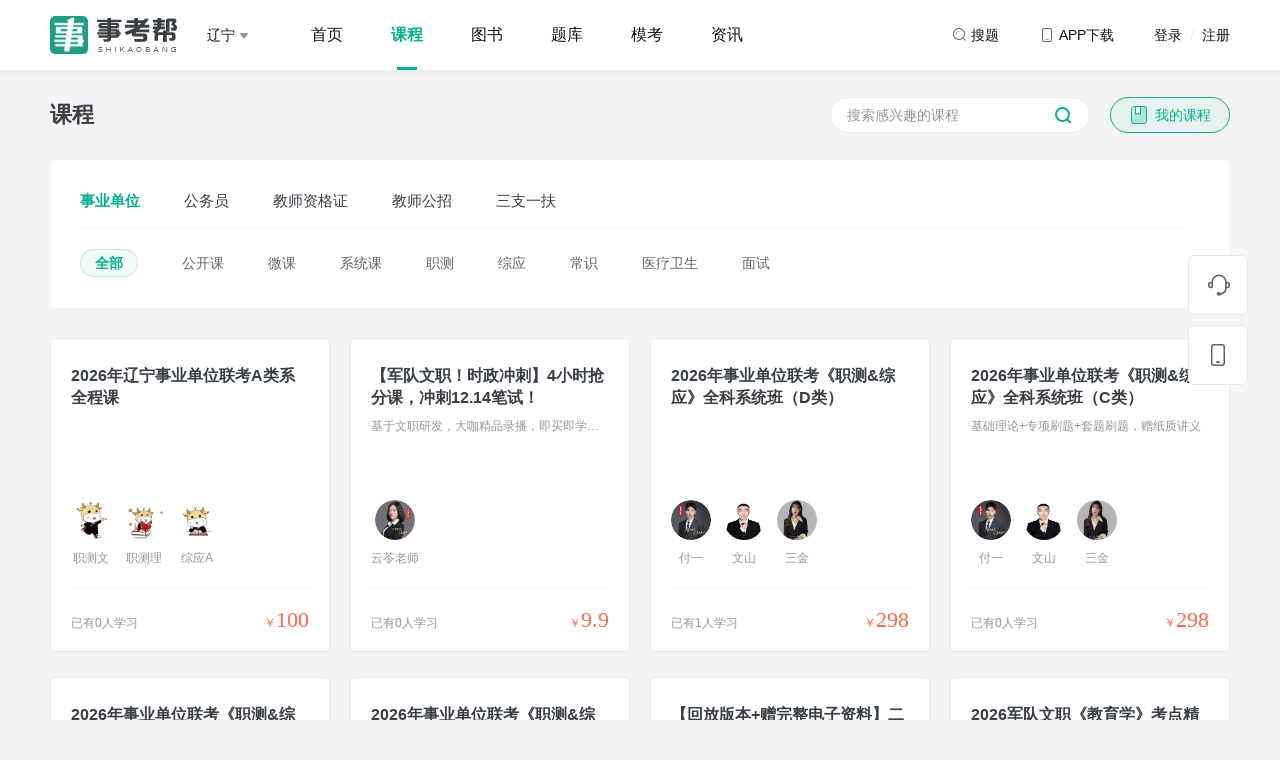

--- FILE ---
content_type: text/html; charset=utf-8
request_url: https://www.shikaobang.cn/wp/course/index?tag=all&subject=subject93&brand=skb&province=liaoning
body_size: 14775
content:
<!DOCTYPE html>
<html lang="en">

<head>
    <meta charset="UTF-8">
            <title>事考帮-2026辽宁事业单位培训课程列表-事业编考试科目-课程价格</title>
        <meta name="keywords" content="事业单位培训">
    <meta name="description" content="【事考帮】专注事业单位考试的在线教育品牌，致力于为事业编（含教师、卫生）及各类公招考生提供高品质备考学习体验，涵盖课程、真题、资讯、图书等精品内容，助力考生成功上岸！">
</head>

<link rel="shortcut icon" type="favicon.ico" href="/wp/skb/skb_favicon.png">
<link href="/wp/common/css/tool/bootstrap.min.css" rel="stylesheet">
<link rel="stylesheet" href="/wp/common/css/tool/swiper-bundle.min.css">
<link rel="stylesheet" type="text/css" href="/wp/common/plugins/font-awesome/css/font-awesome.min.css" />
<link rel="stylesheet" href="/wp/skb/css/main.css?v=1769512792">
<script src="/wp/common/js/tool/jquery-3.3.1.min.js" type="text/javascript" charset="utf-8"></script>
<script src="/wp/common/js/tool/bootstrap.min.js"></script>
<script src="/wp/common/js/tool/swiper-bundle.min.js"></script>
<script src="/wp/common/plugins/layer/layer.js"></script>
<script src="/wp/common/js/common.js?v=1769512792"></script>
<script src="/wp/common/js/download.js?v=1769512792"></script>
<script src="https://statics-1253756937.cos.ap-chengdu.myqcloud.com/public_resources/jsencrypt/3.3.2/jsencrypt.min.js"></script>
<script src="https://statics-1253756937.cos.ap-chengdu.myqcloud.com/common/encrypt_publickey.js"></script>
<script src="/wp/common/js/cookie.js"></script>
<script src="https://statics-1253756937.cos.ap-chengdu.myqcloud.com/common/xss.js"></script>


<!-- 右侧导航 -->
<div class="page-side-nav" id="pageSideNav">
    <div class="list">

        <a href="https://tb.53kf.com/code/client/a8debd3f97e628152c9cb159e15d35ac5/10" target="_blank" class="list-item">
            <svg xmlns="http://www.w3.org/2000/svg" width="24" height="24" viewBox="0 0 24 24" class="svg-icon">
                <g transform="translate(-1852 -456)">
                    <rect width="24" height="24" transform="translate(1852 456)" fill="#393f47" opacity="0" />
                    <path d="M22.495,10.815h-.855a7.713,7.713,0,0,0-15.4,0H5.384a2.441,2.441,0,0,0-2.445,2.423v1.615a2.441,2.441,0,0,0,2.445,2.423H6.2a1.627,1.627,0,0,0,1.63-1.615V11.219a6.111,6.111,0,0,1,12.222,0v5.654a5.256,5.256,0,0,1-3.993,5.088,1.589,1.589,0,0,0-1.3-.646h-1.63a1.615,1.615,0,1,0,0,3.231h1.63a1.668,1.668,0,0,0,1.508-.969,6.9,6.9,0,0,0,5.419-6.3h.815a2.441,2.441,0,0,0,2.445-2.423V13.239a2.441,2.441,0,0,0-2.445-2.423ZM5.384,15.661a.814.814,0,0,1-.815-.808V13.238a.814.814,0,0,1,.815-.807H6.2v3.231Zm17.926-.808a.814.814,0,0,1-.815.808H21.68V12.431h.815a.814.814,0,0,1,.815.808v1.615Z" transform="translate(1850.061 454)" fill="#60656b" />
                </g>
            </svg>
            <p class="text">客服</p>
        </a>

        <a href="/wp/book/cart" class="list-item  list-item-car" target="_blank">
            <svg xmlns="http://www.w3.org/2000/svg" width="24" height="24" viewBox="0 0 24 24" class="svg-icon">
                <g transform="translate(-1852 -456)">
                    <rect width="24" height="24" transform="translate(1852 456)" fill="#393f47" opacity="0" />
                    <path d="M20.342,24.033q.071.37.151.793l.593,3.183.673,3.7L22,33.039,34.317,31.6A1.692,1.692,0,0,0,35.8,30.066l0-.1V25.446a1.416,1.416,0,0,0-1.324-1.41l-.093,0H20.342ZM16.348,19.5a4.583,4.583,0,0,1,1.729.36,2.933,2.933,0,0,1,1.833,2.058l.083.372.01.048H34.387A3.112,3.112,0,0,1,37.5,25.321l0,.125v4.523a3.382,3.382,0,0,1-2.877,3.3l-12.3,1.436a3.706,3.706,0,0,0,.346.78,1.957,1.957,0,0,0,1.374,1.02l.086.012,2.467,0,9.558,0a.848.848,0,0,1,0,1.7l-6.448,0-5.639,0-.091-.005a3.6,3.6,0,0,1-2.765-1.852,5.192,5.192,0,0,1-.642-1.642L20.2,32.642q-.336-1.866-.677-3.731l-.7-3.744c-.273-1.44-.47-2.431-.572-2.856a1.274,1.274,0,0,0-.839-.887,3.062,3.062,0,0,0-.753-.2l-.141-.017-.109-.009-.071,0a.848.848,0,0,1,0-1.7ZM34.674,39.013a1.413,1.413,0,0,1,1.413,1.39v.023a1.413,1.413,0,0,1-1.39,1.413h-.023a1.413,1.413,0,0,1-.023-2.826Zm-10.739,0a1.413,1.413,0,0,1,1.413,1.39v.023a1.413,1.413,0,0,1-1.39,1.413h-.023a1.413,1.413,0,0,1-.023-2.826Z" transform="translate(1837.5 437.269)" fill="#60656b" />
                </g>
            </svg>
            <p class="text">购物车</p>
        </a>

        <a href="javascript:void(0)" class="list-item list-item-download">
            <svg class="svg-icon" xmlns="http://www.w3.org/2000/svg" width="24" height="24" viewBox="0 0 24 24">
                <g transform="translate(-1852 -456)">
                    <rect class="download-svg1" width="24" height="24" transform="translate(1852 456)" fill="#393f47" opacity="0" />
                    <g class="download-svg2" transform="translate(1857 457)" fill="none" stroke="#60656b" stroke-width="1.5">
                        <rect width="14" height="22" rx="3" stroke="none" />
                        <rect x="0.75" y="0.75" width="12.5" height="20.5" rx="2.25" fill="none" />
                    </g>
                    <g class="download-svg3" transform="translate(1862 474)" fill="#fff" stroke="#60656b" stroke-width="1">
                        <rect width="4" height="2" rx="1" stroke="none" />
                        <rect x="0.5" y="0.5" width="3" height="1" rx="0.5" fill="none" />
                    </g>
                </g>
            </svg>
                            <p class="text">APP下载</p>
                <div class="code-box-box">
                    <div class="code-box">
                        <div class="code" style="background-image: url(https://webresource-1253756937.cos.ap-guangzhou.myqcloud.com/pc/skb/common/code_bg.png);">
                            <img src="https://webresource-1253756937.cos.ap-guangzhou.myqcloud.com/pc/common/code.png" alt="">
                        </div>
                        <p class="code-text">扫码下载事考帮APP</p>
                    </div>
                </div>
                    </a>

        <!--购买使用-->
        <form method="post" id="submit_form"></form>

        <div class="list-item" id="scollTopButton">
            <svg xmlns="http://www.w3.org/2000/svg" width="24" height="24" viewBox="0 0 24 24" class="svg-icon">
                <g transform="translate(-1854 -458)">
                    <rect class="svg-back1" width="24" height="24" transform="translate(1854 458)" fill="#393f47" opacity="0" />
                    <path class="svg-back2" d="M85.786,73.483H81.344v7.4h1.481V79.406h4.442V73.483Zm0,4.442H82.824V74.964h2.962ZM75.421,73.483H73.94v7.4h5.923v-7.4Zm2.962,5.923H75.421V74.964h2.962Zm-9.76-5.923H66.267v1.481h2.356v5.923H70.1V74.964h2.356V73.483H68.622Z" transform="translate(1789.233 399.798)" fill="#393f47" />
                    <path class="svg-back3" d="M1861,468.125l6.125-6.125,6.125,6.125" transform="translate(-1.125 -1.625)" fill="none" stroke="#393f47" stroke-linecap="round" stroke-linejoin="round" stroke-width="1.6" />
                </g>
            </svg>
            <p class="text">回顶部</p>
        </div>
    </div>
</div>

<!-- 登录弹窗 -->
<div class="login-modal" id="loginModal" modalType="login" style="display: none;">
    <div class="login-modal-box">
        <div class="login-modal-header">
            <!-- <div class="title-header">登录</div> -->
            <ul class="nav  login-tabs">
                <li><a href="#loginTab1" data-toggle="tab" class="link active">验证码登录</a></li>
                <li><a href="#loginTab2" data-toggle="tab" class="link ">密码登录</a></li>
            </ul>
        </div>
        <div class="login-modal-content">
            <div class="tab-content">
                <div class="tab-pane active" id="loginTab1">
                    <!-- 验证码登录 -->
                    <div class="login-form form-code-login">
                        <!-- 手机号 -->
                        <div class="login-form-item">
                            <div class="login-form-item-element">
                                <input type="text" placeholder="请输入手机号" maxlength="11" onkeyup="value=value.replace(/[^\d]/g,'')" class="input input-phone" id="" autofocus="autofocus">
                                <!-- 错误提示 -->
                                <p class="err-tips">
                                    <img src="/wp/common/images/common/login_err_tips.png" class="icon">
                                    <span class="text"></span>
                                </p>
                            </div>
                        </div>

                        <!-- 图形验证码 -->
                        <div class="login-form-item">
                            <div class="login-form-item-element">
                                <input type="text" placeholder="请输入图形验证码" maxlength="4" onkeyup="value=value.replace(/[^\d]/g,'')" class="input input-img-code">
                                <!-- 错误提示 -->
                                <p class="err-tips">
                                    <img src="/wp/common/images/common/login_err_tips.png" class="icon">
                                    <span class="text"></span>
                                </p>
                            </div>
                            <div class="code-image-box" id="verify_code">
                                <img src="/wp/home/get_captcha?type=login" onclick="this.src='/wp/home/get_captcha?type=login&rand='+Math.random();">
                            </div>
                        </div>

                        <!-- 密码 -->
                        <div class="login-form-item">
                            <div class="login-form-item-element login-form-item-password">
                                <input type="text" placeholder="验证码" maxlength="4" onkeyup="value=value.replace(/[^\d]/g,'')" class="input input-code disabled">
                                <div class="code-box disabled" id="loginCodeButton" data-type="login"> 获取验证码</div>
                                <!-- 错误提示 -->
                                <p class="err-tips">
                                    <img src="/wp/common/images/common/login_err_tips.png" class="icon">
                                    <span class="text"></span>
                                </p>
                            </div>
                        </div>
                        <button class="submit-button disabled">登录&nbsp;/&nbsp;注册</button>
                        <div class="agreement-tips">
                            <p class="checkbox"><input type="checkbox"></p>
                            <p class="text">注册/登录即代表您已同意事考帮<a href="https://appresource-1253756937.cos.ap-chengdu.myqcloud.com/skb/agreement/privacy.html" class="link" target="_blank">《隐私协议》</a><a href="https://appresource-1253756937.cos.ap-chengdu.myqcloud.com/skb/agreement/user_agreement.html" class="link" target="_blank">《用户协议》</a></p>
                        </div>
                    </div>
                </div>
                <div class="tab-pane " id="loginTab2">
                    <!-- 密码登录 -->
                    <div class="login-form form-password-login">
                        <!-- 密码手机号 -->
                        <div class="login-form-item">
                            <div class="login-form-item-element">
                                <input type="text" placeholder="请输入手机号" maxlength="11" onkeyup="value=value.replace(/[^\d]/g,'')" class="input input-phone" autocomplete="off">
                                <input type="password" autocomplete="new-password" style="display: none" />
                                <!-- 错误提示 -->
                                <p class="err-tips">
                                    <img src="/wp/common/images/common/login_err_tips.png" class="icon">
                                    <span class="text"></span>
                                </p>
                            </div>
                        </div>
                        <!-- 登录密码 -->
                        <div class="login-form-item">
                            <div class="login-form-item-element login-form-item-password">
                                <input type="password" placeholder="请输入登录密码" maxlength="20" class="input input-password" autocomplete="off">
                                <div class="eye-box">
                                    <img src="/wp/common/images/common/login_eye_close.png" class="icon icon1">
                                    <img src="/wp/common/images/common/login_eye_open.png" class="icon icon2">
                                </div>
                                <!-- 错误提示 -->
                                <p class="err-tips">
                                    <img src="/wp/common/images/common/login_err_tips.png" class="icon">
                                    <span class="text"></span>
                                </p>
                            </div>
                        </div>
                        <div class="login-form-tips" onclick="modalSwitchForm('resetModal')">忘记密码?</div>
                        <button class="submit-button disabled">登录</button>
                        <div class="agreement-tips">
                            <p class="checkbox"><input type="checkbox"></p>
                            <p class="text">注册/登录即代表您已同意事考帮<a href="https://appresource-1253756937.cos.ap-chengdu.myqcloud.com/skb/agreement/privacy.html" class="link" target="_blank">《隐私协议》</a><a href="https://appresource-1253756937.cos.ap-chengdu.myqcloud.com/skb/agreement/user_agreement.html" class="link" target="_blank">《用户协议》</a></p>
                        </div>
                    </div>
                </div>
            </div>
        </div>
        <!--        <div class="login-modal-footer">-->
        <!--            <div class="wx-login"><img src="/wp/common/images/common/login_wx.png" class="icon"> 微信登录</div>-->
        <!--        </div>-->
    </div>
    <div class="reset-modal-box">
        <div class="login-modal-header">
            <div class="title-header">重置密码</div>
        </div>
        <div class="login-modal-content">
            <div class="login-form form-reset-login">
                <!-- 手机号 -->
                <div class="login-form-item">
                    <div class="login-form-item-element">
                        <input type="text" placeholder="请输入手机号" maxlength="11" onkeyup="value=value.replace(/[^\d]/g,'')" class="input input-phone" autocomplete="off">
                        <input type="password" autocomplete="new-password" style="display: none" />
                        <!-- 错误提示 -->
                        <p class="err-tips">
                            <img src="/wp/common/images/common/login_err_tips.png" class="icon">
                            <span class="text"></span>
                        </p>
                    </div>
                </div>
                <!-- 图形验证码 -->
                <div class="login-form-item">
                    <div class="login-form-item-element">
                        <input type="text" placeholder="请输入图形验证码" maxlength="4" onkeyup="value=value.replace(/[^\d]/g,'')" class="input input-img-code">

                        <!-- 错误提示 -->
                        <p class="err-tips">
                            <img src="/wp/common/images/common/login_err_tips.png" class="icon">
                            <span class="text"></span>
                        </p>
                    </div>

                    <div class="code-image-box " id="verify_code">
                        <img src="/wp/home/get_captcha?type=reset_password" onclick="this.src='/wp/home/get_captcha?type=reset_password&rand='+Math.random();">
                    </div>
                </div>

                <!-- 验证码 -->
                <div class="login-form-item">
                    <div class="login-form-item-element login-form-item-password">
                        <input type="text" placeholder="验证码" maxlength="4" onkeyup="value=value.replace(/[^\d]/g,'')" class="input input-code disabled" autocomplete="off">
                        <input type="password" autocomplete="new-password" style="display: none" />
                        <div class="code-box disabled" id="resetPwdCodeButton" data-type="reset_password"> 获取验证码</div>
                        <!-- 错误提示 -->
                        <p class="err-tips">
                            <img src="/wp/common/images/common/login_err_tips.png" class="icon">
                            <span class="text"></span>
                        </p>
                    </div>
                </div>
                <!-- 登录密码 -->
                <div class="login-form-item">
                    <div class="login-form-item-element login-form-item-password">
                        <input type="password" placeholder="设置密码（6-20位英文或数字）" maxlength="20" class="input input-password" autocomplete="off">
                        <input type="password" autocomplete="new-password" style="display: none" />
                        <div class="eye-box">
                            <img src="/wp/common/images/common/login_eye_close.png" class="icon icon1">
                            <img src="/wp/common/images/common/login_eye_open.png" class="icon icon2">
                        </div>
                        <!-- 错误提示 -->
                        <p class="err-tips">
                            <img src="/wp/common/images/common/login_err_tips.png" class="icon">
                            <span class="text"></span>
                        </p>
                    </div>
                </div>
                <button class="submit-button disabled">确定</button>
                <div class="back-login">返回登录</div>
            </div>
        </div>
    </div>
    <div class="data-modal-box">
        <div class="login-modal-header">
            <div class="title-header">完善资料</div>
        </div>
        <div class="login-modal-content">
            <div class="login-form form-data-login">

                <!-- 用户名 -->
                <div class="login-form-item">
                    <div class="login-form-item-element">
                        <input type="text" placeholder="请输入昵称" maxlength="11" class="input input-username">
                        <!-- 错误提示 -->
                        <p class="err-tips">
                            <img src="/wp/common/images/common/login_err_tips.png" class="icon">
                            <span class="text"></span>
                        </p>
                    </div>
                </div>

                <!-- 登录密码 -->
                <div class="login-form-item">
                    <div class="login-form-item-element login-form-item-password">
                        <input type="password" placeholder="设置密码 (6-20位英文或数字)" maxlength="20" class="input input-password">
                        <div class="eye-box">
                            <img src="/wp/common/images/common/login_eye_close.png" class="icon icon1">
                            <img src="/wp/common/images/common/login_eye_open.png" class="icon icon2">
                        </div>
                        <!-- 错误提示 -->
                        <p class="err-tips">
                            <img src="/wp/common/images/common/login_err_tips.png" class="icon">
                            <span class="text"></span>
                        </p>
                    </div>
                </div>
                <input type="hidden" id="confirm_phone" />
                <input type="hidden" id="confirm_regcode" />
                <button class="submit-button disabled">确定</button>
            </div>
        </div>
    </div>
    <div class="wx-modal-box">
        <div class="login-modal-header">
            <div class="title-header">微信登录</div>
        </div>
        <div class="login-modal-content">
            <div class="code-box">
                <!--                <img src="/wp/common/images/demo/code.png" class="img">-->
                <iframe id="wx_login_qrcode" src="" height="278" width="278" frameborder="no"></iframe>
            </div>
            <p class="tips">请使用微信扫描二维码，登录事考帮</p>
            <div class="back-login">返回登录</div>
        </div>
    </div>
</div>

<!-- 选择报考地区/考试类别 -->
<div class="area-modal " id="regionModal" style="display: none;">
    <div class="common-modal-header">
        <div class="close-button">
            <svg class="svg-icon" xmlns="http://www.w3.org/2000/svg" width="20.002" height="20" viewBox="0 0 20.002 20">
                <rect height="20" transform="translate(0.002)" opacity="0" />
                <path d="M21921.254-2386.249v-6.252H21915v-1.5h6.252v-6.252h1.5V-2394H21929v1.5h-6.252v6.252Z" transform="translate(13818.813 -17183.578) rotate(135)" fill="#60656b" opacity="0.3" />
            </svg>
        </div>
    </div>
    <div class="common-modal-content">
        <div class="area-select-title">Hi，同学</div>
        <div class="area-select-subtitle">选择你要报考的地区、考试，为您定制学习内容</div>
        <div class="area-select-list">
            <div class="list-header">
                <svg xmlns="http://www.w3.org/2000/svg" width="20" height="20" viewBox="0 0 20 20" class="svg-icon">
                    <g transform="translate(-2448 -97)">
                        <rect width="20" height="20" transform="translate(2448 97)" fill="#60656b" opacity="0" />
                        <path d="M-278.111,47.536a7,7,0,0,0-10.78,0l-.018.022a6.952,6.952,0,0,0-.076,8.759,27.829,27.829,0,0,0,4.244,4.239,1.978,1.978,0,0,0,2.492,0,26.426,26.426,0,0,0,4.386-4.492A6.881,6.881,0,0,0-278.111,47.536ZM-283.5,54.5A2.5,2.5,0,0,1-286,52a2.5,2.5,0,0,1,2.5-2.5A2.5,2.5,0,0,1-281,52,2.5,2.5,0,0,1-283.5,54.5Z" transform="translate(2741.5 54)" fill="#00b38a" />
                    </g>
                </svg>
                <p class="name">报考地区</p>
            </div>
            <div class="list-content">
                <ul class="list" id="province_list">
                                            <li>
                            <a href="javascript:void(0)" class="link province_item " data-key="chongqing">重庆</a>
                        </li>
                                            <li>
                            <a href="javascript:void(0)" class="link province_item " data-key="sichuan">四川</a>
                        </li>
                                            <li>
                            <a href="javascript:void(0)" class="link province_item " data-key="guizhou">贵州</a>
                        </li>
                                            <li>
                            <a href="javascript:void(0)" class="link province_item " data-key="xinjiang">新疆</a>
                        </li>
                                            <li>
                            <a href="javascript:void(0)" class="link province_item " data-key="hunan">湖南</a>
                        </li>
                                            <li>
                            <a href="javascript:void(0)" class="link province_item " data-key="hubei">湖北</a>
                        </li>
                                            <li>
                            <a href="javascript:void(0)" class="link province_item " data-key="shaanxi">陕西</a>
                        </li>
                                            <li>
                            <a href="javascript:void(0)" class="link province_item " data-key="yunnan">云南</a>
                        </li>
                                            <li>
                            <a href="javascript:void(0)" class="link province_item " data-key="beijing">北京</a>
                        </li>
                                            <li>
                            <a href="javascript:void(0)" class="link province_item " data-key="anhui">安徽</a>
                        </li>
                                            <li>
                            <a href="javascript:void(0)" class="link province_item " data-key="gansu">甘肃</a>
                        </li>
                                            <li>
                            <a href="javascript:void(0)" class="link province_item " data-key="hebei">河北</a>
                        </li>
                                            <li>
                            <a href="javascript:void(0)" class="link province_item " data-key="henan">河南</a>
                        </li>
                                            <li>
                            <a href="javascript:void(0)" class="link province_item " data-key="jilin">吉林</a>
                        </li>
                                            <li>
                            <a href="javascript:void(0)" class="link province_item " data-key="tibet">西藏</a>
                        </li>
                                            <li>
                            <a href="javascript:void(0)" class="link province_item " data-key="fujian">福建</a>
                        </li>
                                            <li>
                            <a href="javascript:void(0)" class="link province_item " data-key="hainan">海南</a>
                        </li>
                                            <li>
                            <a href="javascript:void(0)" class="link province_item " data-key="shanxi">山西</a>
                        </li>
                                            <li>
                            <a href="javascript:void(0)" class="link province_item " data-key="guangxi">广西</a>
                        </li>
                                            <li>
                            <a href="javascript:void(0)" class="link province_item " data-key="jiangsu">江苏</a>
                        </li>
                                            <li>
                            <a href="javascript:void(0)" class="link province_item " data-key="jiangxi">江西</a>
                        </li>
                                            <li>
                            <a href="javascript:void(0)" class="link province_item " data-key="ningxia">宁夏</a>
                        </li>
                                            <li>
                            <a href="javascript:void(0)" class="link province_item " data-key="qinghai">青海</a>
                        </li>
                                            <li>
                            <a href="javascript:void(0)" class="link province_item active" data-key="liaoning">辽宁</a>
                        </li>
                                            <li>
                            <a href="javascript:void(0)" class="link province_item " data-key="shandong">山东</a>
                        </li>
                                            <li>
                            <a href="javascript:void(0)" class="link province_item " data-key="shanghai">上海</a>
                        </li>
                                            <li>
                            <a href="javascript:void(0)" class="link province_item " data-key="tianjing">天津</a>
                        </li>
                                            <li>
                            <a href="javascript:void(0)" class="link province_item " data-key="zhejiang">浙江</a>
                        </li>
                                            <li>
                            <a href="javascript:void(0)" class="link province_item " data-key="guangdong">广东</a>
                        </li>
                                            <li>
                            <a href="javascript:void(0)" class="link province_item " data-key="neimenggu">内蒙古</a>
                        </li>
                                            <li>
                            <a href="javascript:void(0)" class="link province_item " data-key="heilongjiang">黑龙江</a>
                        </li>
                                    </ul>
            </div>
        </div>
        <div class="area-select-list" area="exam_category">
            <div class="list-header">
                <svg xmlns="http://www.w3.org/2000/svg" width="20" height="20" viewBox="0 0 20 20" class="svg-icon">
                    <g transform="translate(-2448 -97)">
                        <rect width="20" height="20" transform="translate(2448 97)" fill="#60656b" opacity="0" />
                        <path d="M23947,17580a1,1,0,0,1-1-1v-4a1,1,0,0,1,1-1h4a1,1,0,0,1,1,1v4a1,1,0,0,1-1,1Zm-8,0a1,1,0,0,1-1-1v-4a1,1,0,0,1,1-1h4a1,1,0,0,1,1,1v4a1,1,0,0,1-1,1Zm8-8a1,1,0,0,1-1-1v-4a1,1,0,0,1,1-1h4a1,1,0,0,1,1,1v4a1,1,0,0,1-1,1Zm-8,0a1,1,0,0,1-1-1v-4a1,1,0,0,1,1-1h4a1,1,0,0,1,1,1v4a1,1,0,0,1-1,1Z" transform="translate(-21487 -17466)" fill="#00b38a" />
                    </g>
                </svg>
                <p class="name" show="exam_category">学习方向</p>
            </div>
            <div class="list-content">
                <ul class="list" id="exam_list">
                </ul>
            </div>
        </div>
    </div>
</div>

<!-- 成功 -->
<div class="common-tips" id="commonTipsSuccess" style="display: none;">
    <img src="/wp/common/images/common/common_tips_success.png" class="icon">
    <span class="text">成功弹窗点击</span>
</div>

<!-- 失败 -->
<div class="common-tips" id="commonTipsError" style="display: none;">
    <img src="/wp/common/images/common/common_tips_error.png" class="icon">
    <span class="text">失败弹窗点击</span>
</div>

<!-- 警告 -->
<div class="common-tips " id="commonTipsWarning" style="display: none;">
    <img src="/wp/common/images/common/common_tips_warning.png" class="icon">
    <span class="text">警告弹窗点击</span>
</div>

<!-- 提示 -->
<div class="common-tips " id="commonTipsTips" style="display: none;">
    <img src="/wp/common/images/common/common_tips_tips.png" class="icon">
    <span class="text">提示弹窗点击</span>
</div>
<link rel="stylesheet" type="text/css" href="/wp/skb/css/goodsList.css" />
<body class="backgroud-gray">
<div class="header-nav-box">
    <!-- 有fixed class时，才会悬浮 -->
    <div id="headerNav" class="fixed">
        <div class="container">
            <div class="header-nav">
                                    <a href="/wp?brand=skb&province=liaoning" class="logo-link">
                        <img src="https://webresource-1253756937.cos.ap-guangzhou.myqcloud.com/pc/common/header_logo.png">
                    </a>
                                <div class="nav-select">
                    <p class="select-text">辽宁                         <img
                            src="/wp/common/images/common/header_select_icon.png"></p>
                </div>
                                    <div class="nav-list">
                                                    <a class="nav-list-item "
                               href="/wp?brand=skb&province=liaoning">首页</a>
                                                    <a class="nav-list-item active"
                               href="/wp/course/index?brand=skb&province=liaoning">课程</a>
                                                    <a class="nav-list-item "
                               href="/wp/book/index?brand=skb&province=liaoning">图书</a>
                                                    <a class="nav-list-item "
                               href="/wp/practice/index?brand=skb&province=liaoning">题库</a>
                                                    <a class="nav-list-item "
                               href="/wp/practice/exam_index?brand=skb&province=liaoning">模考</a>
                                                    <a class="nav-list-item "
                               href="/wp/news/index?brand=skb&province=liaoning">资讯</a>
                                            </div>
                                <a class="icon-text"
                   href="/wp/search/index?brand=skb">
                    <svg xmlns="http://www.w3.org/2000/svg" width="16" height="16" viewBox="0 0 16 16"
                         class="icon-svg">
                        <g transform="translate(-1294 -30)">
                            <rect class="svg1" width="16" height="16" transform="translate(1294 30)" fill="#60656b"
                                  opacity="0"/>
                            <path class="svg2"
                                  d="M1188.157-797.343a.5.5,0,0,1-.354-.147l-1.929-1.929A6.007,6.007,0,0,1,1182-798a6.006,6.006,0,0,1-6-6,6.007,6.007,0,0,1,6-6,6.007,6.007,0,0,1,6,6,6,6,0,0,1-1.419,3.874l1.93,1.929a.5.5,0,0,1,.146.353.5.5,0,0,1-.146.353A.5.5,0,0,1,1188.157-797.343ZM1182-809a5.006,5.006,0,0,0-5,5,5.006,5.006,0,0,0,5,5,5.005,5.005,0,0,0,5-5A5.006,5.006,0,0,0,1182-809Z"
                                  transform="translate(120 841)" fill="#60656b"/>
                            <path class="svg3" d="M4,7A3,3,0,0,1,7,4" transform="translate(1295 30)" fill="none"
                                  stroke="#60656b" stroke-linecap="round" stroke-width="1" opacity="0.5"/>
                        </g>
                    </svg>
                    <span class="text">搜题</span>
                </a>
                <div class="icon-text icon-text-app">
                    <svg xmlns="http://www.w3.org/2000/svg" width="16" height="16" viewBox="0 0 16 16"
                         class="icon-svg">
                        <g transform="translate(-1294 -29)">
                            <rect class="svg1" width="16" height="16" transform="translate(1294 29)" fill="#60656b"
                                  opacity="0"/>
                            <path class="svg2"
                                  d="M1090-794h-6a2,2,0,0,1-2-2v-10a2,2,0,0,1,2-2h6a2,2,0,0,1,2,2v10A2,2,0,0,1,1090-794Zm-6-13a1,1,0,0,0-1,1v10a1,1,0,0,0,1,1h6a1,1,0,0,0,1-1v-10a1,1,0,0,0-1-1Z"
                                  transform="translate(215 838)" fill="#60656b"/>
                            <rect class="svg3" width="4" height="1" rx="0.5" transform="translate(1300 41)"
                                  fill="#60656b" opacity="0.5"/>
                        </g>
                    </svg>
                                            <span class="text">APP下载</span>
                        <div class="header-nav-hover">
                            <div class="code-box">
                                <div class="code" style="background-image: url(https://webresource-1253756937.cos.ap-guangzhou.myqcloud.com/pc/skb/common/code_bg.png);">
                                    <img src="https://webresource-1253756937.cos.ap-guangzhou.myqcloud.com/pc/common/code.png" alt="">
                                </div>
                                <p class="code-text">扫码下载事考帮APP</p>
                            </div>
                        </div>
                                    </div>
                                    <div class="login-text">登录 <span class="symbol">&nbsp;/&nbsp;</span> 注册</div>
                                <input type="hidden" id="ucid" value="0"/>
            </div>
        </div>

            </div>
</div>
<link rel="stylesheet" href="/wp/common/layui/css/layui.css" media="all">

<div class="container"  style="min-height: calc(100vh - 418px);">
    <div class="row">
        <div class="col-md-12">
            <div class="page-list-title">
                <div class="title">课程</div>
                <div class="right-content">
                    <!-- 搜索 -->
                    <div class="search">
                        <input type="text" name="keywords" placeholder="搜索感兴趣的课程" class="input" autocomplete="off">
                        <input type="password" autocomplete="new-password" style="display: none"/>
                        <p class="button search-button">
                             <svg class="svg-icon" xmlns="http://www.w3.org/2000/svg" width="20" height="20"
                                    viewBox="0 0 20 20">
                                    <g transform="translate(3 3.01)">
                                        <rect width="20" height="20" transform="translate(-3 -3.01)" opacity="0" />
                                        <circle class="svg1" cx="6.5" cy="6.5" r="6.5" transform="translate(0 -0.009)"
                                            fill="none" stroke="#00b38a" stroke-width="2" />
                                        <path class="svg2" d="M1297.708,39.15l3,2.816"
                                            transform="translate(-1286.365 -27.592)" fill="none" stroke="#00b38a"
                                            stroke-linecap="round" stroke-width="2" />
                                    </g>
                                </svg>
                        </p>
                    </div>
                    <!-- 我的课程 -->
                                        <a href="javascript:;" class="my-button login-text">
                                            <svg class="svg-icon" xmlns="http://www.w3.org/2000/svg"
                             xmlns:xlink="http://www.w3.org/1999/xlink" width="20" height="20" viewBox="0 0 20 20">
                            <defs>
                                <linearGradient id="linear-gradient" x1="0.028" y1="0.045" x2="0.968" y2="0.964" gradientUnits="objectBoundingBox">
                                    <stop offset="0" stop-color="#fff" />
                                    <stop class="svg0" offset="1" stop-color="#e6fff9" />
                                </linearGradient>
                            </defs>
                            <g transform="translate(-409 -59.197)">
                                <rect width="20" height="20" transform="translate(409 59.197)" opacity="0" />
                                <g class="svg1" transform="translate(411 60.197)" stroke="#00b38a" stroke-width="1"
                                   fill="url(#linear-gradient)">
                                    <rect width="16" height="18" rx="3" stroke="none" />
                                    <rect x="0.5" y="0.5" width="15" height="17" rx="2.5" fill="none" />
                                </g>
                                <g transform="translate(-9461 -17682.998)" fill="#fff">
                                    <path d="M 9880.9990234375 17751.43359375 C 9880.912109375 17751.43359375 9880.826171875 17751.408203125 9880.7431640625 17751.359375 L 9879.255859375 17750.466796875 L 9878.9990234375 17750.3125 L 9878.7412109375 17750.46875 L 9877.2578125 17751.361328125 C 9877.177734375 17751.408203125 9877.0908203125 17751.43359375 9877.0009765625 17751.43359375 C 9876.873046875 17751.43359375 9876.7451171875 17751.380859375 9876.650390625 17751.291015625 C 9876.58203125 17751.224609375 9876.5 17751.109375 9876.5 17750.93359375 L 9876.5 17748.46484375 L 9876.5 17743.69921875 L 9881.501953125 17743.69921875 L 9881.501953125 17749.1953125 L 9881.501953125 17750.93359375 C 9881.501953125 17751.2421875 9881.2412109375 17751.43359375 9880.9990234375 17751.43359375 Z" stroke="none" />
                                    <path class="svg2" d="M 9877 17750.931640625 L 9878.4833984375 17750.0390625 L 9878.998046875 17749.73046875 L 9879.513671875 17750.0390625 L 9880.9990234375 17750.9296875 C 9881 17750.9296875 9881.0009765625 17750.931640625 9881.001953125 17750.931640625 C 9881.001953125 17750.931640625 9881.001953125 17750.931640625 9881.001953125 17750.931640625 L 9881.001953125 17749.1953125 L 9881.001953125 17744.19921875 L 9877 17744.19921875 L 9877 17748.46484375 L 9877 17750.931640625 M 9880.9990234375 17751.93359375 C 9880.8271484375 17751.93359375 9880.6513671875 17751.88671875 9880.4873046875 17751.7890625 L 9878.9990234375 17750.896484375 L 9877.515625 17751.7890625 C 9877.349609375 17751.888671875 9877.1728515625 17751.93359375 9877.0009765625 17751.93359375 C 9876.4794921875 17751.93359375 9876 17751.517578125 9876 17750.93359375 L 9876 17748.46484375 L 9876 17743.19921875 L 9882.001953125 17743.19921875 L 9882.001953125 17749.1953125 L 9882.001953125 17750.93359375 C 9882.001953125 17751.515625 9881.5205078125 17751.93359375 9880.9990234375 17751.93359375 Z" stroke="none" fill="#00b38a" />
                                </g>
                            </g>
                        </svg>

                        <span>我的课程</span>
                    </a>
                </div>
            </div>
        </div>
    </div>

                        <div class="row">
                <div class="col-md-12">
                    <div class="goods-subject-select">

                                                    <div class="subject-list">
                                <div class="list">
                                                                            <a class="text active" href="/wp/course/index?tagrelationid=599&brand=skb&province=liaoning">事业单位</a>
                                                                            <a class="text " href="/wp/course/index?tagrelationid=600&brand=skb&province=liaoning">公务员</a>
                                                                            <a class="text " href="/wp/course/index?tagrelationid=601&brand=skb&province=liaoning">教师资格证</a>
                                                                            <a class="text " href="/wp/course/index?tagrelationid=602&brand=skb&province=liaoning">教师公招</a>
                                                                            <a class="text " href="/wp/course/index?tagrelationid=603&brand=skb&province=liaoning">三支一扶</a>
                                                                    </div>
                            </div>
                        
                                                    <div class="subject-list second-subject-list">
                                <div class="list">
                                                                            <a class="text active" href="/wp/course/index?tagrelationid=599&sub_tag_key=tk_ct8&brand=skb&province=liaoning">全部 </a>
                                                                            <a class="text " href="/wp/course/index?tagrelationid=599&sub_tag_key=tk_ct16&brand=skb&province=liaoning">公开课 </a>
                                                                            <a class="text " href="/wp/course/index?tagrelationid=599&sub_tag_key=tk_ct14&brand=skb&province=liaoning">微课 </a>
                                                                            <a class="text " href="/wp/course/index?tagrelationid=599&sub_tag_key=tk_ct9&brand=skb&province=liaoning">系统课 </a>
                                                                            <a class="text " href="/wp/course/index?tagrelationid=599&sub_tag_key=tk_ct17&brand=skb&province=liaoning">职测 </a>
                                                                            <a class="text " href="/wp/course/index?tagrelationid=599&sub_tag_key=tk_ct10&brand=skb&province=liaoning">综应 </a>
                                                                            <a class="text " href="/wp/course/index?tagrelationid=599&sub_tag_key=tk_ct19&brand=skb&province=liaoning">常识 </a>
                                                                            <a class="text " href="/wp/course/index?tagrelationid=599&sub_tag_key=tk_ct11&brand=skb&province=liaoning">医疗卫生 </a>
                                                                            <a class="text " href="/wp/course/index?tagrelationid=599&sub_tag_key=tk_ct18&brand=skb&province=liaoning">面试 </a>
                                                                    </div>
                            </div>
                        
                    </div>
                </div>
            </div>
            
    <input type="hidden" name="element" value="1"/>

    <div class="row course_list">

    </div>
</div>

<!-- footer -->
<div class="page-footer">
    <div class="container">
        <div class="content">
            <div class="ad">
                <div class="detail">
                    <div class="app">
                                                    <div class="img">
                                <img src="https://webresource-1253756937.cos.ap-guangzhou.myqcloud.com/pc/common/qr_code.png" alt="" class="image_file">
                            </div>
                                                <div class="text">
                            <div class="title">事考帮APP</div>
                            <div class="desc">让考事变得更简单</div>
                            <div class="button">
                                <a href="https://apps.apple.com/cn/app/id1424922351" target="_blank">
                                    <div class="button-link ios">
                                        <div class="image">
                                            <i class="fa fa-apple"></i>
                                        </div>
                                        <div class="text">
                                            IOS下载
                                        </div>
                                    </div>
                                </a>
                                <a href="https://a.app.qq.com/o/simple.jsp?pkgname=cn.net.tiku.shikaobang.syn" target="_blank">
                                    <div class="button-link  android">
                                        <div class="image">
                                            <i class="fa fa-android"></i>
                                        </div>
                                        <div class="text">
                                            安卓下载
                                        </div>
                                    </div>
                                </a>
                            </div>
                        </div>
                    </div>
                    <div class="contact">
                        <div class="title">联系我们</div>
                        <div class="iphone">
                            <div class="tel_detail">
                                <div class="title">
                                    <span class="tip2">
                                        咨询热线：
                                    </span>
                                    <span class="tip1">
                                        023-67988410                                    </span>
                                </div>
                            </div>
                        </div>
                        <div class="tips">
                            （周一至周日 9:00-21:00）                        </div>
                        <div class="iphone">
                            <div class="tel_detail">
                                <div class="title">
                                    <span class="tip2">
                                        总部地址：
                                    </span>
                                    <span class="tip1">
                                        重庆市江北区红旗河沟东和银都B塔1楼                                    </span>
                                </div>
                            </div>
                        </div>
                    </div>
                                            <div class="study">
                            <div class="title">学习工具</div>
                            <div class="study_icons">
                                                                    <a href="https://a.app.qq.com/o/simple.jsp?pkgname=cn.net.tiku.shikaobang.syn" target="_blank" class="icons_item">
                                        <div class="img">
                                            <img src="https://webresource-1253756937.cos.ap-guangzhou.myqcloud.com/pc/common/SKB-logo.png" alt="">
                                        </div>
                                        <div class="text">事考帮</div>
                                    </a>
                                                                    <a href="https://a.app.qq.com/o/simple.jsp?pkgname=cn.net.tiku.jbcgk.syn" target="_blank" class="icons_item">
                                        <div class="img">
                                            <img src="https://webresource-1253756937.cos.ap-guangzhou.myqcloud.com/pc/common/JBCGK-logo.png" alt="">
                                        </div>
                                        <div class="text">公考</div>
                                    </a>
                                                                    <a href="https://a.app.qq.com/o/simple.jsp?pkgname=cn.net.tiku.gpjiaoshi.syn" target="_blank" class="icons_item">
                                        <div class="img">
                                            <img src="https://webresource-1253756937.cos.ap-guangzhou.myqcloud.com/pc/common/GPJS-logo.png" alt="">
                                        </div>
                                        <div class="text">教师</div>
                                    </a>
                                                                    <a href="https://a.app.qq.com/o/simple.jsp?pkgname=cn.net.tiku.gongkao.xuandiao" target="_blank" class="icons_item">
                                        <div class="img">
                                            <img src="https://webresource-1253756937.cos.ap-guangzhou.myqcloud.com/pc/common/XUANDIAO-logo.png" alt="">
                                        </div>
                                        <div class="text">选调</div>
                                    </a>
                                                            </div>
                        </div>
                                    </div>
            </div>
            <div class="footer_detail">
                                    <div class="friend-contact">
                        <div class="title">友情链接：</div>
                        <div class="item_box">
                                                            <a href="https://www.jinbiaochi.com/" target="_blank" class="contact_item"> 金标尺教育 </a>
                                                            <a href="https://www.jbcgk.com/" target="_blank" class="contact_item"> 金标尺公考 </a>
                                                            <a href="https://www.jbcjiaoshi.com/" target="_blank" class="contact_item"> 金标尺教师 </a>
                                                            <a href="https://www.xuandiaobang.com/" target="_blank" class="contact_item"> 选调帮 </a>
                                                            <a href="https://dingwei.cn/" target="_blank" class="contact_item"> 鼎维·云掌门 </a>
                                                    </div>
                    </div>
                                <div class="contact_detail">
                                            <div class="left">
                            <span class="copyright">
                                <a href="https://beian.miit.gov.cn/" target="_blank" style="color: #949699;">Copyright©2021 版权所有 重庆题酷信息科技有限公司</a>
                            </span>
                            <span class="record">
                                <a href="https://beian.miit.gov.cn/" target="_blank">
                                    <span class="url">网站备案号：渝ICP备16011660号-1</span>
                                </a>
                                <span class="police">
                                    <img src="/wp/common/images/footer/record.png" alt="" class="img">
                                </span>
                                <a href="https://www.beian.gov.cn/portal/registerSystemInfo?recordcode=50010502001426" target="_blank">
                                    <span class="url">渝公网安备50010502001426号</span>
                                </a>
                            </span>
                        </div>
                                                                <div class="contact_item">
                                                            <a href="https://weibo.com/u/6055103580" target="_blank" class="item">
                                    <i class="fa fa-weibo fa-lg img"></i>
                                </a>
                                                                                                                    <a href="https://www.jinbiaochi.com/Communicate/page/" target="_blank" class="item">
                                    <i class="fa fa-qq fa-lg img"></i>
                                </a>
                                                    </div>
                                    </div>
                <div class="contact_detail" style="margin-top: 10px;padding-bottom: 10px;">
                    <div class="left">
                        <span class="copyright">违法和不良信息举报电话：17323428169</span>
                        <span class="record">

                            <span class="copyright">
                                举报邮箱：3064369896@qq.com
                            </span>
                            <a href="https://www.12377.cn/" target="_blank" class="copyright">
                                <span class="url">网上有害信息举报</span>
                            </a>
                            <a href="https://statics-1253756937.cos.ap-chengdu.myqcloud.com/company_info/qyzz.html" target="_blank" class="copyright">
                                <span class="url">企业资质</span>
                            </a>
                            <a href="https://appresource-1253756937.cos.ap-chengdu.myqcloud.com/skb/agreement/user_agreement.html" target="_blank" class="copyright">
                                <span class="url">用户协议</span>
                            </a>
                            <a href="https://appresource-1253756937.cos.ap-chengdu.myqcloud.com/skb/agreement/privacy.html" target="_blank" class="copyright">
                                <span class="url">隐私协议</span>
                            </a>
                                                    </span>
                    </div>
                </div>
            </div>

        </div>
    </div>
</div>


<script>
    // 创建加密器对象
    var encrypt = new JSEncrypt();

    // 设置公钥
    var publicKey = encryptPublicKey;
    encrypt.setPublicKey(publicKey);
</script>
<script>
    var _hmt = _hmt || [];
    (function() {
        var hm = document.createElement("script");
        hm.src = "https://hm.baidu.com/hm.js?16e08538ac8544060b2c6accd6cdc877";
        var s = document.getElementsByTagName("script")[0];
        s.parentNode.insertBefore(hm, s);
    })();

    //设置page_data
    $.cookie.deleteCookie("skb_pageData");
<!--    $.cookie.setCookie("--><!--_pageData", '--><!--', 7 * 86400);-->

    $(document).ready(function() {
        //获取购物车数量 暂时取消
        var ucid = $("#ucid").val();
        if (ucid === 0) {
            return;
        }
        let brand = $("#brand").val();
        let province = $("#province").val();
        let sto_key = brand + ":" + province + ":book_cart:" + ucid;
        let book_cart_json = window.localStorage.getItem(sto_key);
        var num = 0;
        if (book_cart_json != null) {
            book_cart = JSON.parse(book_cart_json);
            book_cart.forEach(function(val, key) {
                num += val.num;
            });
        }

        if (num !== 0) {
            let _sideCardCount = $("#pageSideNav .list-item-car .count")
            if (_sideCardCount.length === 0) {
                $("#pageSideNav .list-item-car").append('<span class="count">0</span>')
            }
            _sideCardCount = $("#pageSideNav .list-item-car .count")
            let val = Number(num)
            if (val > 99) {
                val = '99+'
            }
            _sideCardCount.text(val)
        }
        //end
    })

    $(".login-text").click(function(params) {
        login_modal();
    })

    // 切换弹窗模式
    function modalSwitchForm(name) {
        if (name == 'resetModal') {
            $("#loginModal").attr('modalType', 'reset')
        }
        if (name == 'loginModal') {
            $("#loginModal").attr('modalType', 'login')
        }
        if (name == 'dataModal') {
            $("#loginModal").attr('modalType', 'data')
        }
        if (name == 'wxModal') {
            $("#loginModal").attr('modalType', 'wx')
        }
    }

    // 微信登录点击
    $("body").on("click", ".wx-login", function(params) {
        let url = "/wp/home/wx_login";
        let uri = window.location.href;
        http_request(url, {
            uri: uri
        }, function(response_data) {
            let response_msg = response_data.message;
            let $response_data = response_data.data;
            let response_status = parseInt(response_data.status);
            switch (response_status) {
                case 1:
                    $('#wx_login_qrcode').attr('src', $response_data.url);
                    modalSwitchForm('wxModal')
                    break;
                default:
                    showMsg(2, response_msg);
                    break;
            }
        });
    })

    // 返回登录按钮点击
    $("body").on("click", ".back-login", function(params) {
        modalSwitchForm('loginModal')
    })

    // 输入密码眼睛点击
    $("body").on("click", ".eye-box .icon", function(params) {
        let eyeClassName = 'show-password',
            _parentsElemnt = $(this).parents('.login-form-item-element')
        if (_parentsElemnt.hasClass(eyeClassName)) {
            _parentsElemnt.removeClass(eyeClassName)
            _parentsElemnt.find(".input").attr('type', 'password')
        } else {
            _parentsElemnt.addClass(eyeClassName)
            _parentsElemnt.find(".input").attr('type', 'text')
        }
    })

    // 修改验证码文案
    function modifyCodeText(elementId, time) {
        let _element = $(elementId)
        if (time > 0) {
            _element.text('(' + time + ')s 重新发送')
            _element.addClass('codeing')
        } else {
            _element.text('重新发送')
            _element.removeClass('codeing')
        }
    }

    let codeTimer = -1;

    // 开启验证码计时器
    function startCodeTimer(paramTime, elementId) {
        let time = paramTime
        modifyCodeText(elementId, time)
        codeTimer = setInterval(function() {
            time--
            modifyCodeText(elementId, time)
            if (time <= 0) {
                clearInterval(codeTimer)
                codeTimer = -1
                return
            }
        }, 1000)
    }

    $('.login-form input').focus(function() {
        $(this).parents('.login-form-item-element').addClass('login-form-item-element__focus')
    });
    $('.login-form input').blur(function() {
        $(this).parents('.login-form-item-element').removeClass('login-form-item-element__focus')
    });

    // 检查禁用提交按钮
    function checkDisabledSubmitButton(_this) {

        if (_this.parents('.login-form').hasClass('form-code-login')) {
            let phoneLength = $('.form-code-login .input-phone').val().toString().length,
                codeLength = $('.form-code-login .input-code').val().toString().length,
                codeImageLength = $('.form-code-login .input-img-code').val().toString().length;

            if (phoneLength >= 11 && codeLength >= 4 && codeImageLength >= 4) {
                $('.form-code-login .submit-button').removeClass('disabled')
            } else {
                $('.form-code-login .submit-button').addClass('disabled')
            }

        }

        if (_this.parents('.login-form').hasClass('form-password-login')) {
            let phoneLength = $('.form-password-login .input-phone').val().toString().length,
                passwordLength = $('.form-password-login .input-password').val().toString().length;

            if (phoneLength >= 11 && passwordLength >= 6) {
                $('.form-password-login .submit-button').removeClass('disabled')
            } else {
                $('.form-password-login .submit-button').addClass('disabled')
            }
        }

        if (_this.parents('.login-form').hasClass('form-reset-login')) {
            let phoneLength = $('.form-reset-login .input-phone').val().toString().length,
                passwordLength = $('.form-reset-login .input-password').val().toString().length,
                codeLength = $('.form-reset-login .input-code').val().toString().length,
                codeImageLength = $('.form-reset-login .input-img-code').val().toString().length

            if (phoneLength >= 11 && passwordLength >= 6 && codeLength >= 4 && codeImageLength >= 4) {
                $('.form-reset-login .submit-button').removeClass('disabled')

            } else {
                $('.form-reset-login .submit-button').addClass('disabled')

            }
        }

        if (_this.parents('.login-form').hasClass('form-data-login')) {
            let usernameLength = $('.form-data-login .input-username').val().toString().length,
                passwordLength = $('.form-data-login .input-password').val().toString().length
            if (usernameLength >= 2 && passwordLength >= 6) {
                $('.form-data-login .submit-button').removeClass('disabled')

            } else {
                $('.form-data-login .submit-button').addClass('disabled')

            }
        }

    }

    // 获取验证码点击
    $("body").on("click", ".code-box", function() {
        let type = $(this).data('type');
        let _this = $(this);
        if (_this.hasClass('disabled') || _this.hasClass('codeing')) {
            return
        }
        if (codeTimer != -1) return;

        let code_dom = '';
        let img_code_dom = '';
        let button_dom = '';
        switch (type) {
            case 'login':
                code_dom = '.form-code-login .input-phone'
                img_code_dom = '.form-code-login .input-img-code'
                button_dom = '#loginCodeButton'
                break;
            case 'reset_password':
                code_dom = '.form-reset-login .input-phone'
                img_code_dom = '.form-reset-login .input-img-code'
                button_dom = '#resetPwdCodeButton'
                break;
            default:
                return;
        }
        let phoneResult = getVerifyResylt(code_dom, verifyPhone);
        let codeResult = getVerifyResylt(img_code_dom, verifyCode);
        if (!verifyResyltMap(phoneResult, codeResult)) {
            return
        }

        if(type == 'login'){
            if (!verifyAgreementTips($('.form-code-login'))) {
                return false
            }
        }

        let url = "/wp/home/sendMessage";
        let params = {
            type: type,
            phone: phoneResult.value,
            img_code: codeResult.value
        }
        http_request(url, params, function(response_data) {
            let response_msg = response_data.message;
            let $response_data = response_data.data;
            let response_status = parseInt(response_data.status);

            switch (response_status) {
                case 1:
                    $(code_dom).attr('disabled', false);
                    startCodeTimer(60, button_dom);
                    break;
                case -1:
                    code_dom = img_code_dom;
                default:
                    formShowErrorTips(code_dom, response_msg)
                    break;
            }
        });
    })

    // input 输入监听
    $(".login-form .input").bind('input propertychange', function() {
        $(this).parents(".login-form-item-element").removeClass('login-form-item-element__error')
        checkDisabledSubmitButton($(this));
    })

    // 监听手机号输入
    $(".login-form .input-phone").bind('input propertychange', function() {
        let val = $(this).val().toString()
        if (val.length >= 11) {
            $(this).parents(".login-form").find(".code-box").removeClass('disabled')
        } else {
            $(this).parents(".login-form").find(".code-box").addClass('disabled')

        }
    })

    // 显示错误提示
    function formShowErrorTips(elemntID, msg) {
        $(elemntID).parents(".login-form-item-element").addClass('login-form-item-element__error')
        $(elemntID).parents(".login-form-item-element").find(".err-tips .text").text(msg)
    }

    // 获取验证结果
    function getVerifyResylt(elemntID, fnName) {
        let _element = $(elemntID)
        let val = _element.val().toString()
        let result = fnName(val)
        result.elemntID = elemntID
        return result
    }

    // 遍历验证结果
    function verifyResyltMap() {
        let list = Array.prototype.slice.apply(arguments)
        let result = true
        for (let i = 0; i <= list.length - 1; i++) {
            let o = list[i]
            if (!o.result) {
                result = false
                formShowErrorTips(o.elemntID, o.msg)
                break;
            }
        }
        return result
    }

    // 验证登录协议
    function verifyAgreementTips($this) {
        if (!$this){
            return false
        }
        if ($this.find("[type='checkbox']").is(':checked')) {
            return true
        }
        layer.msg('请勾选协议')
        return false
    }

    // 登录密码按钮提交
    $(".form-password-login .submit-button").click(function() {
        let disabled = $(this).hasClass('disabled');
        if (disabled) {
            return false;
        }

        let phoneResult = getVerifyResylt(".form-password-login .input-phone", verifyPhone),
            passwordResult = getVerifyResylt(".form-password-login .input-password", verifyPassword)
        if (!verifyResyltMap(phoneResult, passwordResult)) {
            return
        }
        if (!verifyAgreementTips($('.form-password-login'))) {
            return false
        }

        let url = "/wp/home/login";
        let params = {
            type: 'password',
            phone: phoneResult.value,
            password: encrypt.encrypt(passwordResult.value)
        }
        http_request(url, params, function(response_data) {
            let response_msg = response_data.message;
            let $response_data = response_data.data;
            let response_status = parseInt(response_data.status);
            switch (response_status) {
                case 1:
                    $.cookie.setCookie('user_infor', JSON.stringify($response_data), 7 * 86400);
                    setTimeout(function() {
                        location.reload();
                    }, 500)
                    break;
                case -1:
                    formShowErrorTips('.form-password-login .input-phone', response_msg)
                    break;
                case -2:
                    formShowErrorTips('.form-password-login .input-password', response_msg)
                    break;
                default:
                    showMsg(2, response_msg);
                    break;
            }
        });
    })

    // 验证码登录点击
    $(".form-code-login .submit-button").click(function() {
        let disabled = $(this).hasClass('disabled');
        if (disabled) {
            return false;
        }

        let phoneResult = getVerifyResylt(".form-code-login .input-phone", verifyPhone),
            codeResult = getVerifyResylt(".form-code-login .input-code", verifyCode)

        if (!verifyResyltMap(phoneResult, codeResult)) {
            return
        }
        if (!verifyAgreementTips($('.form-code-login'))) {
            return false
        }

        let url = "/wp/home/login";
        let params = {
            type: 'code',
            phone: phoneResult.value,
            code: codeResult.value,
        }
        http_request(url, params, function(response_data) {
            let response_msg = response_data.message;
            let $response_data = response_data.data;
            let response_status = parseInt(response_data.status);
            switch (response_status) {
                case 1:
                    //登录成功
                    setTimeout(function() {
                        location.reload();
                    }, 500)
                    break;
                case 2:
                    //完善资料
                    let regcode = $response_data.regcode;
                    let phone = $response_data.phone;
                    $('#confirm_phone').val(phone);
                    $('#confirm_regcode').val(regcode);
                    modalSwitchForm('dataModal')
                    break;
                case -1:
                    formShowErrorTips('.form-code-login .input-phone', response_msg)
                    break;
                case -2:
                    formShowErrorTips('.form-code-login .input-code', response_msg)
                    break;
                case -3:
                    formShowErrorTips('.form-code-login .input-img-code', response_msg)
                    break;
                default:
                    showMsg(2, response_msg);
                    break;
            }
        });
    })

    // 重置密码点击
    $(".form-reset-login .submit-button").click(function() {
        let disabled = $(this).hasClass('disabled');
        if (disabled) {
            return false;
        }

        let phoneResult = getVerifyResylt(".form-reset-login .input-phone", verifyPhone),
            codeResult = getVerifyResylt(".form-reset-login .input-code", verifyCode),
            passwordResult = getVerifyResylt(".form-reset-login .input-password", verifyPassword)

        if (!verifyResyltMap(phoneResult, codeResult, passwordResult)) {
            return
        }

        let url = "/wp/home/resetPwd";
        let params = {
            phone: phoneResult.value,
            password: encrypt.encrypt(passwordResult.value),
            code: codeResult.value,
        }
        http_request(url, params, function(response_data) {
            let response_msg = response_data.message;
            let $response_data = response_data.data;
            let response_status = parseInt(response_data.status);
            switch (response_status) {
                case 1:
                    setTimeout(function() {
                        location.reload();
                    }, 500)
                    break;
                case -1:
                    formShowErrorTips('.form-reset-login .input-phone', response_msg)
                    break;
                case -2:
                    formShowErrorTips('.form-reset-login .input-code', response_msg)
                    break;
                case -3:
                    formShowErrorTips('.form-reset-login .input-password', response_msg)
                    break;
                case -4:
                    formShowErrorTips('.form-reset-login .input-img-code', response_msg)
                    break;
                default:
                    showMsg(2, response_msg);
                    break;
            }
        });
    })

    // 完善资料点击
    $(".form-data-login .submit-button").click(function() {
        let disabled = $(this).hasClass('disabled');
        if (disabled) {
            return false;
        }

        let usernameResult = getVerifyResylt(".form-data-login .input-username", verifyUserName),
            passwordResult = getVerifyResylt(".form-data-login .input-password", verifyPassword)

        if (!verifyResyltMap(usernameResult, passwordResult)) {
            return
        }

        let url = "/wp/home/register";
        let params = {
            phone: $('#confirm_phone').val(),
            password: encrypt.encrypt(passwordResult.value),
            nickname: usernameResult.value,
            regcode: $('#confirm_regcode').val()
        }
        http_request(url, params, function(response_data) {
            let response_msg = response_data.message;
            let $response_data = response_data.data;
            let response_status = parseInt(response_data.status);
            switch (response_status) {
                case 1:
                    $.cookie.setCookie('user_infor', JSON.stringify($response_data), 7 * 86400);
                    setTimeout(function() {
                        location.reload();
                    }, 500)
                    break;
                case -1:
                    formShowErrorTips('.form-data-login .input-password', response_msg)
                    break;
                case -2:
                    formShowErrorTips('.form-data-login .input-username', response_msg)
                    break;
                default:
                    showMsg(2, response_msg);
                    break;
            }
        });
    })

    $("body").on("change", ".login-form [type='checkbox']", function(e) {
        checkDisabledSubmitButton($(this));
    })

    // 选择地区弹窗
    let selectLayer;
    let region_flag = false;

    // 选择地区弹窗关闭按钮点击
    let province_key = 'liaoning';
    let exam_key = 'exam9';
    let tagtype = 'label';
    let tagitemkey = 'exam9';
    let tagrelationid = '599';
    let path = '/wp/course/index';
    let referer = '';
    let type_url = '';
    $(".select-text").click(function(params) {
        if (!region_flag) {
            region_flag = true;
            let province_key = "liaoning";
            $('#province_list').find('.province_item').removeClass('active');
            $.each($('#province_list').find('.province_item'), function(i, v) {
                if ($(this).data('key') == province_key) {
                    $(this).addClass('active');
                }
            })

            changeProvince(province_key, 1, 0, 1);
        }
    })

    // 选择地区弹窗关闭点击,阴影层点击
    $(document).on('click', '.layui-area .close-button,.layui-layer-shade', function() {
        region_flag = false;
        layer.close(selectLayer)
    })

    //切换省份
    $(document).on('click', '#province_list .province_item', function() {
        province_key = $(this).data('key');
        $('#province_list').find('.province_item').removeClass('active');
        $(this).addClass('active');

        changeProvince(province_key, 0, 0, 0);
    })

    function changeProvince(province_key, modal, redirect, is_select) {
        let url = "/wp/home/getExamList";
        let params = {
            province_key: province_key
        }
        http_request(url, params, function(response_data) {
            let response_msg = response_data.message;
            let $response_data = response_data.data;
            let response_status = parseInt(response_data.status);
            switch (response_status) {
                case 1:
                    if (redirect) {
                        let flag = 0;
                        $.each($response_data, function(i, v) {
                            if ( (tagtype=='default' && exam_key == v.exam_key) || (tagtype=='label' && tagitemkey == v.item_key) ) {
                                flag = 1;
                                var Rurl = "/wp/home/setDefaultInfo?province_key=" + province_key + "&exam_key=" + exam_key + "&path=" + path + "&referer=" + referer + "&type_url=" + type_url;
                                    Rurl += '&tagtype='+tagtype + '&tagitemkey=' + tagitemkey + '&tagrelationid=' + tagrelationid;
                                location.href = Rurl;
                            }
                        });

                        if (flag) {
                            return true;
                        }
                    }

                    let html = '';
                    $.each($response_data, function(i, v) {
                        let select = '';
                        if(v.application){
                            $('[area="exam_category"]').hide();
                            if (!modal) {
                                var Rurl = "/wp/home/setDefaultInfo?province_key=" + province_key + "&exam_key=" + v.exam_key + "&path=" + path + "&referer=" + referer + "&type_url=" + type_url;
                                Rurl += '&tagtype=label&tagitemkey=' + v.item_key + '&tagrelationid=' + v.id;
                                location.href = Rurl;
                            }
                            return false;
                        }
                        else{
                            if (is_select == 1 && exam_key == v.exam_key) {
                                select = 'active';
                            }
                            html += "<li> <a href='javascript:void(0)' class='link exam_item " + select + "'  data-key='" + v.exam_key + "'  data-path='" + path + "'>" + v.exam_name + " </a> </li>";
                            $('[show="exam_category"]').text('考试类别');
                            $('[area="exam_category"]').show();
                        }
                    })

                    $('#exam_list').html(html);

                    if (modal) {
                        selectLayer = layer.open({
                            type: 1,
                            skin: 'common-modal layui-area', //样式类名
                            closeBtn: 0, //不显示关闭按钮
                            anim: 0,
                            title: '',
                            content: $("#regionModal"),
                            shadeClose: true,
                            // scrollbar: false
                        });
                    }
                    break;
                default:
                    showMsg(2, response_msg);
                    break;
            }
        })
    }

    //切换考试
    let brand = "skb";
    $(document).on('click', '#exam_list .exam_item', function() {
        let path = $(this).data('path');
            exam_key = $(this).data('key');
            tagtype = $(this).data('tagtype');
            tagitemkey = $(this).data('tagitemkey');
            tagrelationid = $(this).data('tagrelationid');

        var Rurl = "/wp/home/setDefaultInfo?province_key=" + province_key + "&exam_key=" + exam_key + "&path=" + path + "&referer=" + referer + "&type_url=" + type_url;
            Rurl += '&tagtype='+tagtype + '&tagitemkey=' + tagitemkey + '&tagrelationid=' + tagrelationid;
        location.href = Rurl;
    })

    //提示
    function showMsg(type, msg) {
        switch (type) {
            case 1: //成功
                $("#commonTipsSuccess").find('.text').text(msg);
                layer.open({
                    type: 1,
                    skin: 'common-tips-layer common-tips__success',
                    closeBtn: 0,
                    anim: 0,
                    title: '',
                    content: $("#commonTipsSuccess"),
                    shadeClose: false,
                    shade: 0,
                    time: 1500
                });
                break;
            case 2: //错误
                $("#commonTipsError").find('.text').text(msg)
                layer.open({
                    type: 1,
                    skin: 'common-tips-layer common-tips__error',
                    closeBtn: 0,
                    anim: 0,
                    title: '',
                    content: $("#commonTipsError"),
                    shadeClose: false,
                    shade: 0,
                    time: 1500
                });
                break;
            case 3: // 警告
                $("#commonTipsWarning").find('.text').text(msg)
                layer.open({
                    type: 1,
                    skin: 'common-tips-layer common-tips__warning',
                    closeBtn: 0,
                    anim: 0,
                    title: '',
                    content: $("#commonTipsWarning"),
                    shadeClose: false,
                    shade: 0,
                    time: 1500
                });
                break;
            case 4: //提示
                $("#commonTipsTips").find('.text').text(msg)
                layer.open({
                    type: 1,
                    skin: 'common-tips-layer common-tips__tips',
                    closeBtn: 0,
                    anim: 0,
                    title: '',
                    content: $("#commonTipsTips"),
                    shadeClose: false,
                    shade: 0,
                    time: 1500
                });
                break;
        }
    }

    //清理localStorage的购物车数据
    function setCartInfo(no, pno, type, num) {
        var ucid = $("#ucid").val();
        if (ucid === 0) {
            return;
        }
        let brand = $("#brand").val();
        let province = $("#province").val();
        let sto_key = brand + ":" + province + ":book_cart:" + ucid;

        let book_cart_json = window.localStorage.getItem(sto_key);
        if (book_cart_json == null) {
            return false;
        }
        let new_book_cart = [];
        var book_cart = JSON.parse(book_cart_json);
        book_cart.forEach(function(val, key) {
            if (val.no === no && val.pno === pno) {
                if (type === "") {
                    return false
                } else if (type === "add") {
                    val.num++
                } else if (type === "reduce") {
                    val.num--
                } else if (type === "input") {
                    val.num = num
                }
            }
            new_book_cart.push(val)
        })
        window.localStorage.setItem(sto_key, JSON.stringify(new_book_cart));
    }

    // 登录弹窗
    function login_modal() {
        layer.open({
            type: 1,
            skin: 'layui-login ', //样式类名
            closeBtn: 0, //不显示关闭按钮
            anim: 0,
            title: '',
            content: $("#loginModal"),
            shadeClose: true,
            offset: '150px'
            // scrollbar: false
        });
    }
</script>

</div>
<script src="/wp/common/layui/layui.js" charset="utf-8"></script>
<script>
    $(document).ready(function () {
        load_more();

        let isScrollRequestComplete = true//滚动请求触发后，请求是否完成
        let isLoadAllData = false //是否加载完所有数据
        $(".page-footer").hide()

        function load_more(){
            let url = '/wp/course/getList';
            let page = $("input[name=element]").val();

            if(tagtype == 'label'){
                var params = {
                    'page':page,
                    'tagrelationid': '599',
                    'sub_tag_key': 'tk_ct8'
                };
            }else{
                var params = {'page':page,'tag':'all','subject':''};
            }
            $.post(url, params, function (data) {
                isScrollRequestComplete = true
                let response_data=data.data;
                $('input[name=element]').val(response_data.page);

                $('.course_list').append(response_data.html);
                if(response_data.is_load == 0){
                    isLoadAllData = true
                    $(".page-footer").show()
                }
            },'json')
        }

        $(window).scroll(function () {
            var windowH = $(window).height();//设备可见区域高度
            var documentH = $(document).height();//整个网页的高度（包括未显示的部分）
            var scrollH = $(window).scrollTop();//滚动条滚动上去的高度
            //或者  scrollH = $(document).scrollTop();
            if (windowH + scrollH >= documentH - 500) {
                if (isLoadAllData) {
                    return
                }
                if (!isScrollRequestComplete) {
                    return
                }
                isScrollRequestComplete = false
                load_more();
            }
        })
    });


    $('.search-button').click(function () {
        let str=$('input[name=keywords]').val();
        let keywords=str.replace(/ /g,'');
        keywords=filterXSS(keywords);
        if (keywords){
            window.location.href='/wp/course/search?brand=skb&province=liaoning&keywords='+encodeURIComponent(keywords);
        }else {
            layer.msg('请输入课程关键词');
        }
    })

    $(document).keydown(function(event){
        if(event.keyCode ==13){
            if ($('input[name=keywords]').is(':focus')==true){
                let str=$('input[name=keywords]').val();
                let keywords=str.replace(/ /g,'');
                keywords=filterXSS(keywords);
                if (keywords){
                    window.location.href='/wp/course/search?brand=skb&province=liaoning&keywords='+encodeURIComponent(keywords);
                }else {
                    layer.msg('请输入课程关键词');
                }
            }
        }
    });

    $(document).ready(function () {
        // 展开/收起按钮点击
        $(".show-button").click(function () {
            $(this).parents('.catalog-list-box').toggleClass('show-all')
        })
    })
</script>
</body>

</html>


--- FILE ---
content_type: text/css
request_url: https://www.shikaobang.cn/wp/skb/css/goodsList.css
body_size: 1545
content:
.goods-list-card {
  padding-top: 20px;
  padding-left: 20px;
  padding-right: 20px;
  border: 1px solid #ebebeb;
  border-radius: 5px;
  box-sizing: border-box;
  margin-bottom: 25px;
  background-color: #fff;
  display: block;
  transition: 0.1s ease-out;
}

.goods-list-card:hover {
  transform: translateY(-6px);
  box-shadow: 0 6px 15px 0 rgba(0, 0, 0, 0.05);
}

.goods-list-card .header .title {
  max-height: 49px;
  overflow: hidden;
  text-overflow: ellipsis;
  display: -webkit-box;
  -webkit-line-clamp: 2;
  -webkit-box-orient: vertical;
  font-size: 16px;
  margin-bottom: 11px;
  font-weight: bold;
}

.goods-list-card .header .title .title-lable {
  display: inline-block;
  padding: 0 5px;
  line-height: 16px;
  background: linear-gradient(90deg, #ffa800 0%, #ffb31a 100%);
  border-radius: 6px 2px 6px 2px;
  font-size: 12px;
  color: #ffffff;
  vertical-align: middle;
  margin-right: 2px;
  font-weight: normal;
}

.goods-list-card .header .title .text {
  color: #393f47;
  vertical-align: middle;
}

.goods-list-card .header .subtitle {
  overflow: hidden;
  text-overflow: ellipsis;
  white-space: nowrap;
  font-size: 12px;
  line-height: 1;
  margin-bottom: 10px;
  margin-top: 5px;
  color: #949699;
}

.goods-list-card .teacher-list {
  display: flex;
}

.goods-list-card .teacher-list .teacher {
  text-align: center;
  padding-bottom: 20px;
  margin-right: 13px;
}

.goods-list-card .teacher-list .teacher:nth-child(n + 4) {
  display: none;
}

.goods-list-card .teacher-list .teacher .image {
  width: 40px;
  height: 40px;
  border-radius: 50%;
  overflow: hidden;
  margin-bottom: 12px;
}

.goods-list-card .teacher-list .teacher .name {
  overflow: hidden;
  text-overflow: ellipsis;
  display: -webkit-box;
  -webkit-line-clamp: 2;
  -webkit-box-orient: vertical;
  color: #949699;
  font-size: 12px;
  line-height: 1;
  max-width: 48px;
}

.goods-list-card .card-detail {
  display: flex;
  justify-content: space-between;
  align-items: flex-end;
}

.goods-list-card .card-detail .text {
  overflow: hidden;
  text-overflow: ellipsis;
  white-space: nowrap;
  max-width: 50%;
  flex: 1;
}

.goods-list-card .card-detail .price-group {
  flex: 1;
  text-align: right;
  white-space: nowrap;
  margin-left: 10px;
}

.goods-list-card .card-detail .text {
  font-size: 12px;
  color: #949699;
}

.course-card {
  height: 314px;
  padding-top: 25px;
  box-sizing: border-box;
  position: relative;
}

.course-card .header {
  height: 136px;
}

.course-card .footer {
  position: absolute;
  left: 0;
  bottom: 0;
  width: calc(100% - 40px);
  margin-left: 20px;
  box-sizing: border-box;
  border-top: 1px solid #f5f5f5;
}

.course-card .card-detail {
  height: 63px;
  padding-bottom: 20px;
}

.course-collection-card {
  position: relative;
}

.course-collection-card:hover .collection-bg-1 {
  transform: translateY(-3px);
}

.course-collection-card:hover .collection-bg-2 {
  transform: translateY(-1px);
  box-shadow: 0 6px 15px 0 rgba(0, 0, 0, 0.05);
}

.course-collection-card:hover .goods-list-card {
  box-shadow: none;
}

.course-collection-card .goods-list-card {
  z-index: 10;
  position: relative;
  height: 308px;
  background-color: #fff;
}

.course-collection-card .collection-bg-1,
.course-collection-card .collection-bg-2 {
  position: absolute;
  top: 0;
  border: 1px solid #ebebeb;
  box-sizing: border-box;
  border-radius: 5px;
  background-color: #fff;
  transition: 0.1s linear;
}

.course-collection-card .collection-bg-1 {
  z-index: 2;
  left: 2%;
  width: 96%;
  height: 311px;
}

.course-collection-card .collection-bg-2 {
  z-index: 1;
  left: 3%;
  width: 92%;
  height: 314px;
}

.course-collection-card .card-detail {
  padding-bottom: 13px;
}

.book-card {
  height: 332px;
  position: relative;
  padding-left: 10px;
  padding-right: 10px;
}

.book-card .image-box {
  display: flex;
  display: -webkit-flex;
  justify-content: center;
  -webkit-justify-content: center;
  align-items: center;
  -webkit-align-items: center;
  width: 200px;
  height: 200px;
  margin-top: -10px;
  margin-bottom: 10px;
}

.book-card .image-box > img {
  max-width: 200px;
  max-height: 200px;
}

.book-card .header {
  margin-bottom: 20px;
}

.book-card .header .title {
  font-size: 15px;
  font-weight: normal;
}

.book-card .footer {
  position: absolute;
  left: 0;
  bottom: 0;
  width: 100%;
  width: calc(100% - 20px);
  margin-left: 10px;
  box-sizing: border-box;
  border-top: 1px solid #f5f5f5;
}

.book-card .card-detail {
  height: 48px;
  padding-bottom: 12px;
}

.book-card .card-detail .price-group .new-price {
  font-size: 22px;
}

.goods-search-result {
  justify-content: start;
  -webkit-justify-content: start;
  display: flex;
  display: -webkit-flex;
  align-items: center;
  -webkit-align-items: center;
  height: 80px;
  background: #ffffff;
  border-radius: 5px;
  color: #393f47;
  margin-bottom: 30px;
  padding: 0 30px;
}

.goods-search-result .text {
  color: #ff6a4d;
  display: inline-block;
  margin: 0 5px;
}

.page-collection-title {
  justify-content: start;
  -webkit-justify-content: start;
  display: flex;
  display: -webkit-flex;
  align-items: center;
  -webkit-align-items: center;
  color: #393f47;
  line-height: 18px;
  font-size: 0;
  margin-bottom: 20px;
  margin-top: 40px;
}

.page-collection-title .lable {
  display: inline-block;
  width: 35px;
  height: 18px;
  line-height: 18px;
  background: linear-gradient(90deg, #ffa800 0%, #ffb31a 100%);
  border-radius: 5px 2px 5px 2px;
  font-size: 12px;
  color: #fff;
  margin-right: 8px;
  text-align: center;
}

.page-collection-title .text {
  font-size: 18px;
}

.advclass-course {
  padding: 0;
  border: 0;
}

.advclass-course .advclass-top-l {
  display: flex;
  align-items: center;
  position: absolute;
  left: 0;
  background: rgba(208, 42, 39, 0.6);
  padding: 4px 8px;
  border-radius: 5px 0px 12px 0px;
}

.advclass-course .advclass-top-l .imgbox {
  width: 28px;
  height: 28px;
  border-radius: 50%;
  background: #fff;
}

.advclass-course .advclass-top-l .text {
  font-size: 12px;
  color: #fff;
  margin-left: 6px;
  margin-right: 5px;
}

.advclass-course .advclass-content {
  position: absolute;
  background: #fff;
  left: 12px;
  right: 12px;
  bottom: 12px;
  border-radius: 4px;
  padding: 12px 16px;
}

.advclass-course .advclass-content .advclass-content-l {
  flex: 1;
  min-width: 0;
}

.advclass-course .advclass-content .advclass-content-l .title {
  font-size: 16px;
  color: #2c2725;
  font-weight: bold;
}

.advclass-course .advclass-content .advclass-content-l .label-bottom {
  display: flex;
  align-items: center;
  margin-top: 5px;
}

.advclass-course .advclass-content .advclass-content-l .label-bottom .label-item {
  padding: 1px 4px;
  font-size: 12px;
  color: #13bf80;
  border: 1px solid rgba(19, 191, 128, 0.3);
  border-radius: 3px;
}

.advclass-course .advclass-content .advclass-content-l .label-bottom .label-text {
  font-size: 12px;
  color: #706c6a;
  margin-left: 6px;
  overflow: hidden;
  text-overflow: ellipsis;
  white-space: nowrap;
  flex: 1;
  min-width: 0;
}

.advclass-course .advclass-content .advclass-content-r {
  margin-top: 20px;
  font-size: 12px;
  color: #e60003;
  padding: 6px 12px;
  display: flex;
  align-items: center;
  justify-content: center;
  border: 1px solid rgba(230, 0, 3, 0.5);
  border-radius: 4px;
}

.advclass-course .advclass-content .advclass-content-r img {
  margin-left: 6px;
}

.advclass-bg {
  position: absolute;
  bottom: 0;
  left: 0;
}
